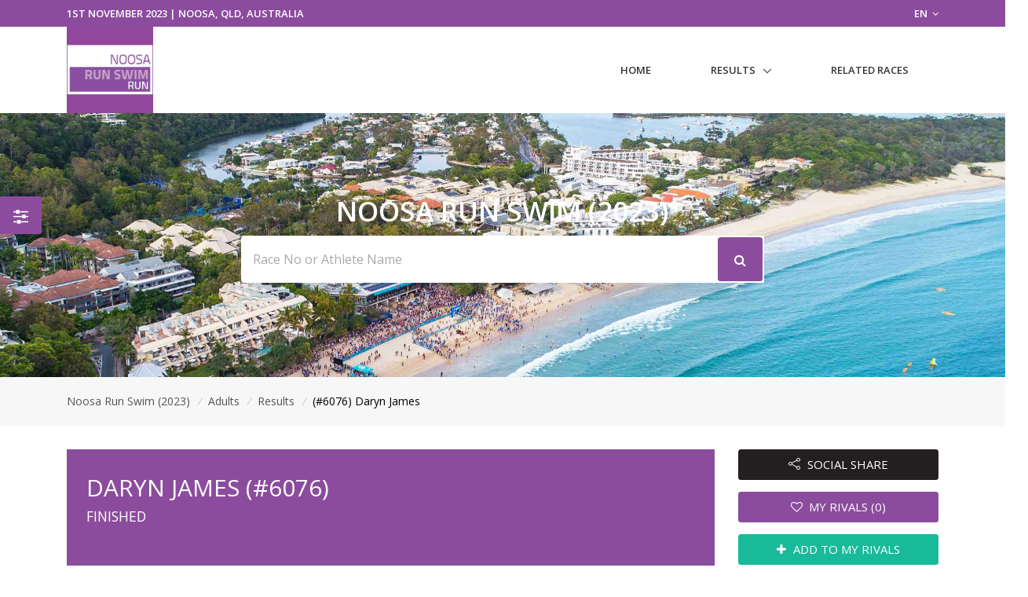

--- FILE ---
content_type: text/html; charset=UTF-8
request_url: https://www.multisportaustralia.com.au/races/noosa-run-swim-2023/events/2/results/individuals/6076/
body_size: 9466
content:
<!DOCTYPE html>

<html lang="en">
<head>
  <!-- Title -->
  <title>(#6076) Daryn James - Adults - Noosa Run Swim (2023) | MultiSport Australia</title>

  <!-- Required Meta Tags Always Come First -->
    <meta charset="utf-8">
    <meta name="viewport" content="width=device-width, initial-scale=1, shrink-to-fit=no">
    <meta http-equiv="x-ua-compatible" content="ie=edge">

    <!-- Favicon -->
    <link rel="apple-touch-icon" sizes="180x180" href="https://cdn.multisportaustralia.com.au/public/images/multisportaustralia.com.au/apple-touch-icon.png">
    <link rel="icon" type="image/png" sizes="32x32" href="https://cdn.multisportaustralia.com.au/public/images/multisportaustralia.com.au/favicon-32x32.png">
    <link rel="icon" type="image/png" sizes="16x16" href="https://cdn.multisportaustralia.com.au/public/images/multisportaustralia.com.au/favicon-16x16.png">
    <link rel="mask-icon" href="https://cdn.multisportaustralia.com.au/public/images/multisportaustralia.com.au/safari-pinned-tab.svg" color="#000000">
    <link rel="shortcut icon" href="https://cdn.multisportaustralia.com.au/public/images/multisportaustralia.com.au/favicon.ico">
    <meta name="msapplication-TileColor" content="#000000">
    <meta name="msapplication-config" content="https://cdn.multisportaustralia.com.au/public/images/multisportaustralia.com.au/browserconfig.xml">
    <meta name="theme-color" content="#ffffff">

    <meta property="og:title" content="(#6076) Daryn James - Adults - Noosa Run Swim (2023)">
    <meta property="og:description" content="(#6076) Daryn James finished the Noosa Run Swim - Adults in 00:27:13 (UNOFFICIAL)">
    <meta property="og:image" content="https://cdn.multisportaustralia.com.au/images/races/65091aca9acb0a033ba56d64/1920x1080_Banner.jpg?expire=1730281620">
    <meta property="og:url" content="https://www.multisportaustralia.com.au/races/noosa-run-swim-2023/events/2/results/individuals/6076">
    <!--  Non-Essential, But Recommended -->

    <meta property="og:site_name" content="MultiSport Australia">
    <meta name="twitter:image:alt" content="(#6076) Daryn James - Adults - Noosa Run Swim (2023)">

    <!-- Google Fonts -->
    <link href="//fonts.googleapis.com/css?family=Open+Sans:400,300,600,700%7Csubset=cyrillic,latin" rel="stylesheet" type="text/css">


    <link rel="stylesheet" href="https://cdn.multisportaustralia.com.au/public/v2/vendor/bootstrap/bootstrap.min.css">
    <link rel="stylesheet" href="https://cdn.multisportaustralia.com.au/public/v2/vendor/bootstrap/offcanvas.css">
    <!-- CSS Global Icons -->
    <link rel="stylesheet" href="https://cdn.multisportaustralia.com.au/public/v2/css/flag-css.css">
    <link rel="stylesheet" href="https://cdn.multisportaustralia.com.au/public/v2/vendor/icon-awesome/css/font-awesome.min.css">
    <link rel="stylesheet" href="https://cdn.multisportaustralia.com.au/public/v2/vendor/icon-line/css/simple-line-icons.css">
    <link rel="stylesheet" href="https://cdn.multisportaustralia.com.au/public/v2/vendor/icon-etlinefont/style.css">
    <link rel="stylesheet" href="https://cdn.multisportaustralia.com.au/public/v2/vendor/icon-line-pro/style.css">
    <link rel="stylesheet" href="https://cdn.multisportaustralia.com.au/public/v2/vendor/icon-hs/style.css">
    <link rel="stylesheet" href="https://cdn.multisportaustralia.com.au/public/v2/vendor/dzsparallaxer/dzsparallaxer.css">
    <link rel="stylesheet" href="https://cdn.multisportaustralia.com.au/public/v2/vendor/dzsparallaxer/dzsscroller/scroller.css">
    <link rel="stylesheet" href="https://cdn.multisportaustralia.com.au/public/v2/vendor/dzsparallaxer/advancedscroller/plugin.css">
    <link rel="stylesheet" href="https://cdn.multisportaustralia.com.au/public/v2/vendor/animate.css">
    <link rel="stylesheet" href="https://cdn.multisportaustralia.com.au/public/v2/vendor/custombox/custombox.min.css">
    <link rel="stylesheet" href="https://cdn.multisportaustralia.com.au/public/v2/vendor/hamburgers/hamburgers.min.css">
    <link rel="stylesheet" href="https://cdn.multisportaustralia.com.au/public/v2/vendor/hs-megamenu/src/hs.megamenu.css">
    <link rel="stylesheet" href="https://cdn.multisportaustralia.com.au/public/v2/vendor/slick-carousel/slick/slick.css">
    <link rel="stylesheet" href="https://cdn.multisportaustralia.com.au/public/v2/vendor/fancybox/jquery.fancybox.css">

    <link rel="stylesheet" href="https://cdn.multisportaustralia.com.au/public/v2/css/unify-core.css">
    <link rel="stylesheet" href="https://cdn.multisportaustralia.com.au/public/v2/css/unify-components.css">
    <link rel="stylesheet" href="https://cdn.multisportaustralia.com.au/public/v2/css/unify-globals.css">

	

    <!-- CSS MSA -->
    <link rel="stylesheet" onload="this.rel='stylesheet'" href="https://cdn.multisportaustralia.com.au/public/v2/css/msa.css">

        <link rel="stylesheet" href="https://cdn.multisportaustralia.com.au/public/vendor/fotorama/fotorama.css">

    <link rel="stylesheet" href="https://cdn.multisportaustralia.com.au/public/v2/css/custom.css">

        <script async src="https://www.googletagmanager.com/gtag/js?id=G-M6PFWPBG7Y"></script>
    <script>
      window.dataLayer = window.dataLayer || [];
      function gtag(){dataLayer.push(arguments);}
      gtag('js', new Date());

      gtag('config', 'G-M6PFWPBG7Y');
    </script>
    
		<script src="https://www.google.com/recaptcha/api.js?" async defer></script>

  </head>  
  <style type="text/css">
    .typed-cursor {
      top: 0;
    }
  </style>

  <body>
    <main>
              <!-- Top Bar -->
<!-- Filter button that properly opens the modal -->
        <button class="btn u-sidebar-navigation__toggler" 
          style="background-color:#8C4C9D;" 
          data-toggle="modal" 
          data-target="#filterModal">
          <i class="fa fa-sliders text-white" aria-hidden="true"></i>
        </button>
        
        <!-- Modern Modal Filter -->
        <div class="modal fade" id="filterModal" tabindex="-1" role="dialog" aria-labelledby="filterModalLabel" aria-hidden="true">
          <div class="modal-dialog modal-dialog-centered modal-lg" role="document">
            <div class="modal-content border-0 rounded-lg shadow">
              <div class="modal-header border-0">
                <h4 class="modal-title font-weight-bold" id="filterModalLabel">Filter Results</h4>
                <button type="button" class="close" data-dismiss="modal" aria-label="Close">
                  <span aria-hidden="true">&times;</span>
                </button>
              </div>
              <div class="modal-body">
                <!-- Modern Nav Tabs with hover effect -->
                <ul class="nav nav-pills nav-fill mb-4" id="filterTabs" role="tablist">
                  <li class="nav-item" role="presentation">
                    <a 
                      class="nav-link  nav-hover-effect" 
                      href="/races/noosa-run-swim-2023/events/2"
                      style="">
                      <i class="fa fa-trophy mr-2" aria-hidden="true"></i> Overall
                    </a>
                  </li>
                  
                                      <li class="nav-item" role="presentation">
                      <a 
                        class="nav-link  nav-hover-effect" 
                        id="gender-tab" 
                        data-toggle="tab" 
                        href="#gender" 
                        role="tab"
                        style="">
                        <i class="fa fa-users mr-2" aria-hidden="true"></i> Gender
                      </a>
                    </li>
                                    
                                      <li class="nav-item" role="presentation">
                      <a 
                        class="nav-link  nav-hover-effect" 
                        id="category-tab" 
                        data-toggle="tab" 
                        href="#category" 
                        role="tab"
                        style="">
                        <i class="fa fa-tag mr-2" aria-hidden="true"></i> Category
                      </a>
                    </li>
                                    
                                    
                                      <li class="nav-item" role="presentation">
                      <a 
                        class="nav-link  nav-hover-effect" 
                        id="custom-tab" 
                        data-toggle="tab" 
                        href="#custom" 
                        role="tab"
                        style="">
                        <i class="fa fa-filter mr-2" aria-hidden="true"></i> Custom Filter
                      </a>
                    </li>
                                  </ul>
                
                <!-- Tab Content -->
                <div class="tab-content" id="filterTabContent">
                  <!-- Gender Tab -->
                                      <div class="tab-pane fade " id="gender" role="tabpanel" aria-labelledby="gender-tab">
                      <div class="row">
                                                  <div class="col-md-4 col-sm-6 mb-3">
                            <a 
                              href="/races/noosa-run-swim-2023/events/2/gender/Male"
                              class="btn btn-outline-secondary btn-block py-2 "
                              style="">
                              Male
                            </a>
                          </div>
                                                  <div class="col-md-4 col-sm-6 mb-3">
                            <a 
                              href="/races/noosa-run-swim-2023/events/2/gender/Female"
                              class="btn btn-outline-secondary btn-block py-2 "
                              style="">
                              Female
                            </a>
                          </div>
                                              </div>
                    </div>
                                    
                  <!-- Category Tab -->
                                      <div class="tab-pane fade " id="category" role="tabpanel" aria-labelledby="category-tab">
                      <div class="mb-4">
                        <p class="mb-2 font-weight-bold">Select Gender:</p>
                        <div class="row">
                                                      <div class="col-md-4 col-sm-6 mb-3">
                              <button 
                                class="btn btn-outline-secondary btn-block py-2 gender-toggle " 
                                data-gender="1"
                                data-target="#category-gender-1" 
                                aria-expanded="false" 
                                aria-controls="category-gender-1"
                                style="">
                                Male
                              </button>
                            </div>
                                                      <div class="col-md-4 col-sm-6 mb-3">
                              <button 
                                class="btn btn-outline-secondary btn-block py-2 gender-toggle " 
                                data-gender="2"
                                data-target="#category-gender-2" 
                                aria-expanded="false" 
                                aria-controls="category-gender-2"
                                style="">
                                Female
                              </button>
                            </div>
                                                  </div>
                      </div>
                      
                                              <div 
                          id="category-gender-1" 
                          class="collapse ">
                          <p class="mb-2 font-weight-bold">Select Category:</p>
                          <div class="row">
                                                          <div class="col-md-4 col-sm-6 mb-3">
                                <a 
                                  href="/races/noosa-run-swim-2023/events/2/category/Male/1"
                                  class="btn btn-outline-secondary btn-block py-2 "
                                  style="">
                                  14-16
                                </a>
                              </div>
                                                          <div class="col-md-4 col-sm-6 mb-3">
                                <a 
                                  href="/races/noosa-run-swim-2023/events/2/category/Male/2"
                                  class="btn btn-outline-secondary btn-block py-2 "
                                  style="">
                                  17+
                                </a>
                              </div>
                                                          <div class="col-md-4 col-sm-6 mb-3">
                                <a 
                                  href="/races/noosa-run-swim-2023/events/2/category/Male/3"
                                  class="btn btn-outline-secondary btn-block py-2 "
                                  style="">
                                  Unknown
                                </a>
                              </div>
                                                      </div>
                        </div>
                                              <div 
                          id="category-gender-2" 
                          class="collapse ">
                          <p class="mb-2 font-weight-bold">Select Category:</p>
                          <div class="row">
                                                          <div class="col-md-4 col-sm-6 mb-3">
                                <a 
                                  href="/races/noosa-run-swim-2023/events/2/category/Female/1"
                                  class="btn btn-outline-secondary btn-block py-2 "
                                  style="">
                                  14-16
                                </a>
                              </div>
                                                          <div class="col-md-4 col-sm-6 mb-3">
                                <a 
                                  href="/races/noosa-run-swim-2023/events/2/category/Female/2"
                                  class="btn btn-outline-secondary btn-block py-2 "
                                  style="">
                                  17+
                                </a>
                              </div>
                                                          <div class="col-md-4 col-sm-6 mb-3">
                                <a 
                                  href="/races/noosa-run-swim-2023/events/2/category/Female/3"
                                  class="btn btn-outline-secondary btn-block py-2 "
                                  style="">
                                  Unknown
                                </a>
                              </div>
                                                      </div>
                        </div>
                                          </div>
                                    
                  <!-- Secondary Category Tab -->
                                    
                  <!-- Custom Filter Tab -->
                                      <div class="tab-pane fade " id="custom" role="tabpanel" aria-labelledby="custom-tab">
                      <form action="/races/noosa-run-swim-2023/events/2/custom" method="GET">
                                                
                        <div class="row">
                          <!-- Category -->
                          <div class="col-md-6 mb-3">
                            <label for="category" class="form-label font-weight-bold">Category</label>
                            <select class="form-control custom-select" id="category" name="category">
                              <option value="">All Category's</option>
                                                              <option value="1" >14-16</option>
                                                              <option value="2" >17+</option>
                                                              <option value="3" >Unknown</option>
                                                          </select>
                          </div>
                          
                          <!-- Secondary Category -->
                          <div class="col-md-6 mb-3">
                            <label for="secondary_category" class="form-label font-weight-bold">Secondary Category</label>
                            <select class="form-control custom-select" id="secondary_category" name="secondary_category">
                              <option value="">All Secondary Category's</option>
                                                          </select>
                          </div>
                          
                          <!-- Gender -->
                          <div class="col-md-6 mb-3">
                            <label for="Gender" class="form-label font-weight-bold">Gender</label>
                            <select class="form-control custom-select" id="Gender" name="gender">
                              <option value="">All Genders</option>
                                                              <option value="1" >Male</option>
                                                              <option value="2" >Female</option>
                                                          </select>
                          </div>
                          
                          <!-- Clubs if available -->
                                                    
                          <!-- Countries if available -->
                                                  </div>
                        
                        <div class="mt-4">
                          <button type="submit" class="btn btn-primary px-4 py-2" style="background-color:#8C4C9D; border-color:#8C4C9D;">
                            Apply Filters
                          </button>
                        </div>
                      </form>
                    </div>
                                  </div>
              </div>
            </div>
          </div>
        </div>
        
        <!-- Make sure Font Awesome is included -->
        <link rel="stylesheet" href="https://cdnjs.cloudflare.com/ajax/libs/font-awesome/4.7.0/css/font-awesome.min.css">
        
        <!-- Style for hover effects -->
        <style>
          .nav-hover-effect:not(.active):hover {
            background-color: transparent;
            color: #8C4C9D;
            border-bottom: 2px solid #8C4C9D;
            transition: all 0.3s ease;
          }
          
          .filter-btn {
            transition: transform 0.2s ease;
          }
          
          .filter-btn:hover {
            transform: scale(1.1);
          }
          
          .btn-outline-secondary:hover {
            border-color: #8C4C9D;
            color: #8C4C9D;
            background-color: transparent;
          }
        </style>
        
        <!-- JavaScript to handle the filter UI behavior -->
        <script>
          document.addEventListener('DOMContentLoaded', function() {
            // Add hover effect to nav links
            const navLinks = document.querySelectorAll('.nav-hover-effect');
            
            navLinks.forEach(link => {
              if (!link.classList.contains('active')) {
                const hoverColor = '#8C4C9D';
                
                link.addEventListener('mouseenter', function() {
                  this.style.backgroundColor = hoverColor + '22'; // Adding transparency
                  this.style.color = hoverColor;
                });
                
                link.addEventListener('mouseleave', function() {
                  this.style.backgroundColor = '';
                  this.style.color = '';
                });
              }
            });
            
            // Handle gender selection - ensure only one panel is open at a time
            const categoryGenderButtons = document.querySelectorAll('.gender-toggle');
            const secondaryGenderButtons = document.querySelectorAll('.secondary-gender-toggle');
            
            // Function to handle gender button click
            function handleGenderButtonClick(button, buttons, targetType) {
              // Get the target element
              const targetId = button.getAttribute('data-target');
              const targetElement = document.querySelector(targetId);
              
              // Check if the clicked button is already active
              const isActive = button.classList.contains('active');
              
              // First, remove active class from all buttons in this category
              buttons.forEach(btn => {
                btn.classList.remove('active', 'font-weight-bold');
                btn.style.backgroundColor = '';
                btn.style.color = '';
                btn.style.borderColor = '';
                
                // Close all panels in this category except the one we're toggling
                const btnTarget = btn.getAttribute('data-target');
                if (btnTarget !== targetId) {
                  const panel = document.querySelector(btnTarget);
                  if (panel && panel.classList.contains('show')) {
                    // Remove show class directly instead of using collapse
                    panel.classList.remove('show');
                  }
                }
              });
              
              // If the button wasn't active before, activate it and open its panel
              if (!isActive) {
                button.classList.add('active', 'font-weight-bold');
                button.style.backgroundColor = '#8C4C9D';
                button.style.color = 'white';
                button.style.borderColor = '#8C4C9D';
                
                // Ensure the panel is shown
                if (targetElement && !targetElement.classList.contains('show')) {
                  targetElement.classList.add('show');
                }
                
                // Close panels in the other category section
                if (targetType === 'category') {
                  // Hide all secondary category panels
                  document.querySelectorAll('[id^="secondary-category-gender-"]').forEach(el => {
                    el.classList.remove('show');
                  });
                  // Remove active class from secondary gender buttons
                  secondaryGenderButtons.forEach(btn => {
                    btn.classList.remove('active', 'font-weight-bold');
                    btn.style.backgroundColor = '';
                    btn.style.color = '';
                    btn.style.borderColor = '';
                  });
                } else {
                  // Hide all category panels
                  document.querySelectorAll('[id^="category-gender-"]').forEach(el => {
                    el.classList.remove('show');
                  });
                  // Remove active class from category gender buttons
                  categoryGenderButtons.forEach(btn => {
                    btn.classList.remove('active', 'font-weight-bold');
                    btn.style.backgroundColor = '';
                    btn.style.color = '';
                    btn.style.borderColor = '';
                  });
                }
              }
              
              // Prevent default action to avoid Bootstrap's default collapse behavior
              return false;
            }
            
            // Attach event listeners to category gender buttons
            categoryGenderButtons.forEach(button => {
              button.addEventListener('click', function(e) {
                e.preventDefault();
                handleGenderButtonClick(this, categoryGenderButtons, 'category');
                return false;
              });
            });
            
            // Attach event listeners to secondary category gender buttons
            secondaryGenderButtons.forEach(button => {
              button.addEventListener('click', function(e) {
                e.preventDefault();
                handleGenderButtonClick(this, secondaryGenderButtons, 'secondary');
                return false;
              });
            });
            
            // Also ensure tab changes close all gender panels
            const tabLinks = document.querySelectorAll('[data-toggle="tab"]');
            tabLinks.forEach(tab => {
              tab.addEventListener('shown.bs.tab', function() {
                // Reset all gender buttons and panels when changing tabs
                categoryGenderButtons.forEach(btn => {
                  btn.classList.remove('active', 'font-weight-bold');
                  btn.style.backgroundColor = '';
                  btn.style.color = '';
                  btn.style.borderColor = '';
                });
                
                secondaryGenderButtons.forEach(btn => {
                  btn.classList.remove('active', 'font-weight-bold');
                  btn.style.backgroundColor = '';
                  btn.style.color = '';
                  btn.style.borderColor = '';
                });
                
                // Hide all panels
                document.querySelectorAll('[id^="category-gender-"], [id^="secondary-category-gender-"]').forEach(el => {
                  el.classList.remove('show');
                });
              });
            });
          });
        </script>
               
<header id="js-header" class="u-header u-header--static u-header--show-hide u-header--change-appearance u-header--untransitioned" data-header-fix-moment="500" data-header-fix-effect="slide">
<div class="u-header__section u-header__section--hidden u-header__section--dark g-py-7" style="background-color:#8C4C9D">
  <div class="container">
    <div class="row flex-column flex-md-row align-items-center justify-content-md-end text-uppercase g-font-weight-600 g-color-white g-font-size-13">
      <div class="col-auto mr-md-auto g-px-15">
        1st November 2023 | Noosa, QLD, Australia</div>
			<div class="col-auto g-pos-rel g-z-index-3 g-px-15">
        <a href="#" id="languages-dropdown" class="g-color-white g-text-underline--none--hover"
           aria-controls="languages-dropdown"
           aria-haspopup="true"
           aria-expanded="true"
           data-dropdown-event="click"
           data-dropdown-target="#languages-dropdown"
           data-dropdown-type="css-animation"
           data-dropdown-duration="300"
           data-dropdown-hide-on-scroll="false"
           data-dropdown-animation-in="fadeIn"
           data-dropdown-animation-out="fadeOut">
          EN <i class="fa fa-angle-down g-ml-3"></i>
        </a>

        <ul id="languages-dropdown" class="list-unstyled g-pos-abs g-left-0 g-bg-gray-dark-v1 g-width-160 g-pb-5 g-mt-12"
            aria-labelledby="languages-dropdown-invoker">
          <li><a class="d-block g-color-white g-color-primary--hover g-text-underline--none--hover g-py-5 g-px-20" href="#">English</a></li>
          <li><a class="d-block g-color-white g-color-primary--hover g-text-underline--none--hover g-py-5 g-px-20" href="#">Spanish</a></li>
          <li><a class="d-block g-color-white g-color-primary--hover g-text-underline--none--hover g-py-5 g-px-20" href="#">Russian</a></li>
          <li><a class="d-block g-color-white g-color-primary--hover g-text-underline--none--hover g-py-5 g-px-20" href="#">German</a></li>
        </ul>
      </div>
    </div>
  </div>
</div>
<!-- End Top Bar -->    <div class="u-header__section u-header__section--light g-bg-white g-transition-0_3 g-py-10 g-py-0--lg" data-header-fix-moment-classes="u-shadow-v18">
    <nav class="js-mega-menu navbar navbar-expand-md py-0">
      <div class="container">
        <!-- Responsive Toggle Button -->
        <button class="navbar-toggler navbar-toggler-right btn g-line-height-1 g-brd-none g-pa-0 g-pos-abs pb-0 pt-0 g-top-30 g-right-0" type="button" aria-label="Toggle navigation" aria-expanded="false" aria-controls="navBar" data-toggle="collapse" data-target="#navBar">
          <span class="hamburger hamburger--slider">
        <span class="hamburger-box">
          <span class="hamburger-inner"></span>
          </span>
          </span>
        </button>
        <!-- End Responsive Toggle Button -->
        <!-- Logo -->
        <a href="/races/noosa-run-swim-2023" class="navbar-brand pb-0 pt-0">
          <img src="https://cdn.multisportaustralia.com.au/images/races/65091aca9acb0a033ba56d64/150x150_Logo.jpg?expire=1730281620" width="110px" alt="Noosa Run Swim Logo">
        </a>
        <!-- End Logo -->

        <!-- Navigation -->
        <div class="collapse navbar-collapse align-items-center flex-sm-row" id="navBar">
          <ul class="navbar-nav ml-auto text-uppercase g-font-weight-600 u-main-nav-v6 u-sub-menu-v1" >
            <li class="nav-item g-mb-5 g-mb-0--lg">
              <a href="/races/noosa-run-swim-2023" class="nav-link">Home</a>
            </li>
                        <li class="nav-item hs-has-sub-menu g-mb-5 g-mb-0--lg">
              <a href="#!" class="nav-link" id="nav-link-1" aria-haspopup="true" aria-expanded="false" aria-controls="nav-submenu-1">Results</a>
              <!-- Submenu -->
              <ul class="hs-sub-menu list-unstyled" id="nav-submenu-1" aria-labelledby="nav-link-1">
                                <li class="hs-has-sub-menu">
                  <a href="/races/noosa-run-swim-2023/events/1/" id="nav-link-2" aria-haspopup="true" aria-expanded="false" aria-controls="nav-submenu-1">Juniors
                  </a>
                    <!-- Submenu (level 2) -->
                    <ul class="hs-sub-menu list-unstyled" id="nav-submenu-1" aria-labelledby="nav-link-1">
                    <li class="dropdown-item">
                                            <a href="/races/noosa-run-swim-2023/events/1/" aria-haspopup="true" aria-expanded="false" aria-controls="nav-submenu-2">Overall</a>
                                          </li>
                                              <li class="dropdown-item hs-has-sub-menu">
                          <a href="#!" aria-haspopup="true" aria-expanded="false" aria-controls="nav-submenu-2">Genders</a>
                          <ul class="hs-sub-menu list-unstyled" id="nav-submenu-2" aria-labelledby="nav-link-2">
                                                        <li class="dropdown-item">
                              <a href="/races/noosa-run-swim-2023/events/1/gender/Male">Male</a>
                            </li>
                                                        <li class="dropdown-item">
                              <a href="/races/noosa-run-swim-2023/events/1/gender/Female">Female</a>
                            </li>
                                                      </ul>
                        </li>
                        <li class="dropdown-item hs-has-sub-menu">
                          <a href="#!" aria-haspopup="true" aria-expanded="false" aria-controls="nav-submenu-2">Categories</a>
                          <ul class="hs-sub-menu list-unstyled" id="nav-submenu-2" aria-labelledby="nav-link-2">
                                                        <li class="dropdown-item hs-has-sub-menu">
                                <a href="#!" aria-haspopup="true" aria-expanded="false" aria-controls="nav-submenu-2">Male</a>
                                <ul class="hs-sub-menu list-unstyled" id="nav-submenu-2" aria-labelledby="nav-link-2">
                                                                    <li class="dropdown-item">
                                    <a href="/races/noosa-run-swim-2023/events/1/category/Male/1">8-13</a>
                                  </li>
                                                                  </ul>
                              </li>
                                                        <li class="dropdown-item hs-has-sub-menu">
                                <a href="#!" aria-haspopup="true" aria-expanded="false" aria-controls="nav-submenu-2">Female</a>
                                <ul class="hs-sub-menu list-unstyled" id="nav-submenu-2" aria-labelledby="nav-link-2">
                                                                    <li class="dropdown-item">
                                    <a href="/races/noosa-run-swim-2023/events/1/category/Female/1">8-13</a>
                                  </li>
                                                                  </ul>
                              </li>
                                                      </ul>
                        </li>
											                                        </ul>
                  <!-- End Submenu (level 2) -->
                </li>
                                <li class="hs-has-sub-menu">
                  <a href="/races/noosa-run-swim-2023/events/2/" id="nav-link-2" aria-haspopup="true" aria-expanded="false" aria-controls="nav-submenu-2">Adults
                  </a>
                    <!-- Submenu (level 2) -->
                    <ul class="hs-sub-menu list-unstyled" id="nav-submenu-2" aria-labelledby="nav-link-2">
                    <li class="dropdown-item">
                                            <a href="/races/noosa-run-swim-2023/events/2/" aria-haspopup="true" aria-expanded="false" aria-controls="nav-submenu-2">Overall</a>
                                          </li>
                                              <li class="dropdown-item hs-has-sub-menu">
                          <a href="#!" aria-haspopup="true" aria-expanded="false" aria-controls="nav-submenu-2">Genders</a>
                          <ul class="hs-sub-menu list-unstyled" id="nav-submenu-2" aria-labelledby="nav-link-2">
                                                        <li class="dropdown-item">
                              <a href="/races/noosa-run-swim-2023/events/2/gender/Male">Male</a>
                            </li>
                                                        <li class="dropdown-item">
                              <a href="/races/noosa-run-swim-2023/events/2/gender/Female">Female</a>
                            </li>
                                                      </ul>
                        </li>
                        <li class="dropdown-item hs-has-sub-menu">
                          <a href="#!" aria-haspopup="true" aria-expanded="false" aria-controls="nav-submenu-2">Categories</a>
                          <ul class="hs-sub-menu list-unstyled" id="nav-submenu-2" aria-labelledby="nav-link-2">
                                                        <li class="dropdown-item hs-has-sub-menu">
                                <a href="#!" aria-haspopup="true" aria-expanded="false" aria-controls="nav-submenu-2">Male</a>
                                <ul class="hs-sub-menu list-unstyled" id="nav-submenu-2" aria-labelledby="nav-link-2">
                                                                    <li class="dropdown-item">
                                    <a href="/races/noosa-run-swim-2023/events/2/category/Male/1">14-16</a>
                                  </li>
                                                                    <li class="dropdown-item">
                                    <a href="/races/noosa-run-swim-2023/events/2/category/Male/2">17+</a>
                                  </li>
                                                                    <li class="dropdown-item">
                                    <a href="/races/noosa-run-swim-2023/events/2/category/Male/3">Unknown</a>
                                  </li>
                                                                  </ul>
                              </li>
                                                        <li class="dropdown-item hs-has-sub-menu">
                                <a href="#!" aria-haspopup="true" aria-expanded="false" aria-controls="nav-submenu-2">Female</a>
                                <ul class="hs-sub-menu list-unstyled" id="nav-submenu-2" aria-labelledby="nav-link-2">
                                                                    <li class="dropdown-item">
                                    <a href="/races/noosa-run-swim-2023/events/2/category/Female/1">14-16</a>
                                  </li>
                                                                    <li class="dropdown-item">
                                    <a href="/races/noosa-run-swim-2023/events/2/category/Female/2">17+</a>
                                  </li>
                                                                    <li class="dropdown-item">
                                    <a href="/races/noosa-run-swim-2023/events/2/category/Female/3">Unknown</a>
                                  </li>
                                                                  </ul>
                              </li>
                                                      </ul>
                        </li>
											                                        </ul>
                  <!-- End Submenu (level 2) -->
                </li>
                              </ul>
              <!-- End Submenu -->
            </li>
                                                
                                    <li class="nav-item g-mb-5 g-mb-0--lg">
              <a href="/groups/222" class="nav-link">Related Races</a>
            </li>
                      </ul>
        </div>
        <!-- End Navigation -->
      </div>
    </nav>
  </div>
</header>      
              <section class="dzsparallaxer auto-init height-is-based-on-content use-loading" data-options='{direction: "reverse", settings_mode_oneelement_max_offset: "150"}'>
	<!-- Parallax Image -->
	<div class="divimage dzsparallaxer--target w-100 g-bg-cover" style="height: 140%; background-image: url(https://cdn.multisportaustralia.com.au/images/races/65091aca9acb0a033ba56d64/1920x1080_Banner.jpg?expire=1730281620);"></div>
	<!-- End Parallax Image -->
		<div class="container text-center g-py-100--md g-py-80">
		<h2 id="raceHeaderText" class="h1 text-uppercase g-font-weight-600 g-mb-5;" style="color:#FFFFFF">Noosa Run Swim (2023)</h2>
					<form class="g-width-60x--md mx-auto" action="/races/noosa-run-swim-2023/search">
				<div class="form-group g-mb-20">
					<div class="input-group u-shadow-v21 rounded g-mb-15">
						<input name="search" class="form-control form-control-md g-brd-white g-font-size-16 border-right-0 pr-0 g-py-15" type="text" value="" placeholder="Race No or Athlete Name" autofocus="">
						<div class="input-group-addon d-flex align-items-center g-bg-white g-brd-white g-color-gray-light-v1 g-pa-2">
							<button style="background-color:#8C4C9D" class="btn g-font-size-16 g-py-15 g-px-20" type="submit">
								<i class="fa fa-search g-pos-rel g-top-1 g-color-white" style="color:white;"></i>
							</button>
						</div>
					</div>
				</div>
			</form>
			</div>
	</section>
      
      
<div class="shortcode-html">
    <section class="g-bg-gray-light-v5 g-py-20">
        <div class="container">
            <div class="d-sm-flex text-center">
                <div class="align-self-center ml-left">
                    <ul class="u-list-inline">
                        <li class="list-inline-item g-mr-5 g-color-primary">
                            <a class="u-link-v5 g-color-main"
                                href="/races/noosa-run-swim-2023/">Noosa Run Swim (2023)</a>
                            <i class="g-color-gray-light-v2 g-ml-5">/</i>
                        </li>

                        <li class="list-inline-item g-mr-5 g-color-primary">
                            <a class="u-link-v5 g-color-main"
                                href="/races/noosa-run-swim-2023/events/2/">Adults</a>
                            <i class="g-color-gray-light-v2 g-ml-5">/</i>
                        </li>

                        <li class="list-inline-item g-mr-5 g-color-primary">
                            <a class="u-link-v5 g-color-main"
                                href="/races/noosa-run-swim-2023/events/2/">Results</a>
                            <i class="g-color-gray-light-v2 g-ml-5">/</i>
                        </li>

                        <li class="list-inline-item">
                            <a class="u-link-v5" style="color:#000000"
                                href="/races/noosa-run-swim-2023/events/2/results/individuals/6076/"><span>(#6076)
                                    Daryn James</span></a>
                        </li>
                    </ul>
                </div>
            </div>
        </div>
    </section>
</div>

      
                    
      <section class="g-py-30">
    <div class="container">
                <div class="row">
                        <div class="col-lg-9">
                <div class="row g-mb-40">
                    <div class="col-md-12 g-mb-30 g-mb-0--md">
                        <div class="g-color-white g-pa-25" style="background-color:#8C4C9D">
                            <header class="d-flex justify-content-between text-uppercase g-mb-40">
                                <div>
                                    <div class="g-font-size-30">
                                        Daryn James (#6076)
                                    </div>
                                    <div class="g-line-height-1">

                                                                                                                                                                                                                                                                                        <h5 class="h5">Finished</h5>
                                                                                                                    </div>
                                </div>
                            </header>
                                                                                    <div>
                                <div class="g-font-size-25">
                                    TIME:&nbsp;
                                    00:27:13

                                </div>
                            </div>
                            <div class="d-flex justify-content-between text-uppercase g-mb-25">
                                <div class="g-line-height-1">
                                                                        <h5 class="h5 g-font-weight-600" style="text-align:center;">Place</h5>
                                    <div class="g-font-size-16" style="text-align:center;">
                                        <b>26</b>
                                                                                <span>&nbsp;OF
                                            61</span>
                                                                            </div>
                                                                    </div>
                                
                                <div class="g-line-height-1">
                                    
                                        <h5 class="h5 g-font-weight-600" style="text-align:center;">
                                            Male</h5>
                                                                                    <div class="g-font-size-16" style="text-align:center;">
                                                <b>17</b>
                                                
                                                <span>&nbsp;OF
                                                    34</span>
                                                                                            </div>
                                                                                                            </div>
                                
                                <div class="g-line-height-1">
                                                                            <h5 class="h5 g-font-weight-600" style="text-align:center;">
                                            17+</h5>

                                                                                    <div class="g-font-size-16" style="text-align:center;">
                                                <b>7</b>
                                                
                                                <span>&nbsp;OF
                                                    23</span>
                                                                                            </div>
                                                                                                            </div>
                            </div>
                            <div class="d-flex justify-content-between text-uppercase g-mb-25">
                                <div class="g-line-height-1">
                                                                    </div>
                            </div>
                                                        
                                                                                    
                            
                            <div class="d-flex justify-content-between text-uppercase g-mb-25">
                                                                                                                                                                                            </div>
                        </div>
                    </div>
                    <!-- End Overall Statistics -->
                </div>
                <!-- End Profile Content -->
            </div>
            <div class="col-lg-3 col-sm-12">
                <div>
                                        
                    
                    
                                        <div class="g-line-height-1 text-right">
                        <a href="#social" data-modal-target="#social" data-modal-effect="fadein"
                            class="btn btn-md btn-block g-mr-10 g-mb-15"
                            style="color:#FFFFFF;background-color:#231F20;">
                            <i class="icon-share g-mr-5"></i> SOCIAL
                            SHARE
                        </a>
                    </div>
                                                                                <div class="g-line-height-1 text-right">
                        <a href="/races/noosa-run-swim-2023/events/2/rivals"
                            class="btn btn-md btn-block g-mr-10 g-mb-15" style="color:#FFFFFF;background-color:#8C4C9D;">
                            <i class="fa fa-heart-o g-mr-5"></i> MY RIVALS
                            (0)                        </a>
                    </div>
                    <div class="g-line-height-1 text-right">
                                                <a href="/races/noosa-run-swim-2023/events/2/results/individuals/6076/compare/add"
                            data-modal-target="#compare" data-modal-effect="fadein"
                            class="btn btn-md btn-block g-mr-10 g-mb-15"
                            style="color:#FFFFFF;background-color:#19ba9a;">
                            <i class="fa fa-plus g-mr-5"></i> ADD TO MY RIVALS
                        </a>
                                            </div>
                    
                </div>
            </div>
                        <div class="col-md-12">
					<div id="shortcode10">
							<div class="card rounded-0 g-mb-20" style="border-color:#8C4C9D">

									<h3 class="card-header g-brd-transparent g-color-white g-font-size-16 rounded-0 mb-0" style="background-color:#8C4C9D">
											<span style="display:inline-block;width:100px">Run 1</span>
																																				<span style="float:right;display:inline-block;width:80px">00:06:35</span>
																							
											
																										<span style="float:right;display:inline-block;width:80px;"></span>
														
												
											
									</h3>

									<div class="table-responsive">
										<table class="table table-striped u-table--v1 mb-0">
											<thead>
													<tr>
														<th style="width:150px;">Location</th>
																														<th>Split</th>
																																																										<th>Race Time</th>
																																																										<th class="d-none d-md-table-cell">Pos</th>
																												
																																													<th class="d-none d-md-table-cell">Male</th>
																																																																										<th class="d-none d-md-table-cell">17+</th>
																																																																																							<th class="d-none d-md-table-cell">TOD</th>
																											</tr>
											</thead>
											<tbody>
												           
													<tr>
														<td scope="row" style="font-weight:bold;">Run1</td>
														 
															<td>
																																	00:06:35
																															</td>
																																																									<td>
																00:06:35
															</td>
																																																																										<td class="d-none d-md-table-cell">23</td>
																																											
																																																															<td class="d-none d-md-table-cell">14</td>
																																																																																																												<td class="d-none d-md-table-cell">5</td>
																																																																																																						<td class="d-none d-md-table-cell">07:06:35</td>
														
													</tr>
												
											</tbody>
										</table>
									</div>
							</div>
					</div>
			</div>
				<div class="col-md-12">
					<div id="shortcode10">
							<div class="card rounded-0 g-mb-20" style="border-color:#8C4C9D">

									<h3 class="card-header g-brd-transparent g-color-white g-font-size-16 rounded-0 mb-0" style="background-color:#8C4C9D">
											<span style="display:inline-block;width:100px">Swim</span>
																																				<span style="float:right;display:inline-block;width:80px">00:14:15</span>
																							
											
																										<span style="float:right;display:inline-block;width:80px;"></span>
														
												
											
									</h3>

									<div class="table-responsive">
										<table class="table table-striped u-table--v1 mb-0">
											<thead>
													<tr>
														<th style="width:150px;">Location</th>
																														<th>Split</th>
																																																										<th>Race Time</th>
																																																										<th class="d-none d-md-table-cell">Pos</th>
																												
																																													<th class="d-none d-md-table-cell">Male</th>
																																																																										<th class="d-none d-md-table-cell">17+</th>
																																																																																							<th class="d-none d-md-table-cell">TOD</th>
																											</tr>
											</thead>
											<tbody>
												           
													<tr>
														<td scope="row" style="font-weight:bold;">Swim</td>
														 
															<td>
																																	00:14:15
																															</td>
																																																									<td>
																00:20:50
															</td>
																																																																										<td class="d-none d-md-table-cell">29</td>
																																											
																																																															<td class="d-none d-md-table-cell">17</td>
																																																																																																												<td class="d-none d-md-table-cell">8</td>
																																																																																																						<td class="d-none d-md-table-cell">07:20:50</td>
														
													</tr>
												
											</tbody>
										</table>
									</div>
							</div>
					</div>
			</div>
				<div class="col-md-12">
					<div id="shortcode10">
							<div class="card rounded-0 g-mb-20" style="border-color:#8C4C9D">

									<h3 class="card-header g-brd-transparent g-color-white g-font-size-16 rounded-0 mb-0" style="background-color:#8C4C9D">
											<span style="display:inline-block;width:100px">Run 2</span>
																																				<span style="float:right;display:inline-block;width:80px">00:06:23</span>
																							
											
																										<span style="float:right;display:inline-block;width:80px;"></span>
														
												
											
									</h3>

									<div class="table-responsive">
										<table class="table table-striped u-table--v1 mb-0">
											<thead>
													<tr>
														<th style="width:150px;">Location</th>
																														<th>Split</th>
																																																										<th>Race Time</th>
																																																										<th class="d-none d-md-table-cell">Pos</th>
																												
																																													<th class="d-none d-md-table-cell">Male</th>
																																																																										<th class="d-none d-md-table-cell">17+</th>
																																																																																							<th class="d-none d-md-table-cell">TOD</th>
																											</tr>
											</thead>
											<tbody>
												           
													<tr>
														<td scope="row" style="font-weight:bold;">Run2</td>
														 
															<td>
																																	00:06:23
																															</td>
																																																									<td>
																00:27:13
															</td>
																																																																										<td class="d-none d-md-table-cell">18</td>
																																											
																																																															<td class="d-none d-md-table-cell">17</td>
																																																																																																												<td class="d-none d-md-table-cell">11</td>
																																																																																																						<td class="d-none d-md-table-cell">07:27:13</td>
														
													</tr>
												
											</tbody>
										</table>
									</div>
							</div>
					</div>
			</div>
	                                    <div class="col-md-12">
    <div id="shortcode10">
        <div class="card rounded-0 g-mb-20" style="border-color:#8C4C9D">
            <h3 class="card-header g-brd-transparent g-color-white g-font-size-16 rounded-0 mb-0"
                style="background-color:#8C4C9D">
                Daryn James's Past Noosa Run Swim Results            </h3>

            <div class="table-responsive">

                <table class="table table-striped u-table--v1 mb-0">
                    <thead>
                        <tr>
                            <th>Race | Event</th>
                            <th>Bib</th>
                            <th class="d-none d-md-table-cell">Pos</th>
                            <th class="d-none d-md-table-cell">Div</th>
                            <th class="d-none d-md-table-cell">Gen</th>
                            <th>Time</th>
                        </tr>
                    </thead>
                    <tbody>
                                                <tr>
                            <td>Noosa Run Swim (2022) |
                                Adults</td>
                            <td>
                                                                    <a href="/races/noosa-run-swim-2022/events/2/results/individuals/6274">#6274</a>
                                
                            </td>
                            <td class="d-none d-md-table-cell">22</td>
                            <td class="d-none d-md-table-cell">11</td>
                            <td class="d-none d-md-table-cell">14</td>
                            <td>00:26:38</td>

                        </tr>
                                                <tr>
                            <td>Noosa Run Swim (2023) |
                                Adults</td>
                            <td>
                                                                    <a href="/races/noosa-run-swim-2023/events/2/results/individuals/6076">#6076</a>
                                
                            </td>
                            <td class="d-none d-md-table-cell">26</td>
                            <td class="d-none d-md-table-cell">7</td>
                            <td class="d-none d-md-table-cell">17</td>
                            <td>00:27:13</td>

                        </tr>
                                                <tr>
                            <td>Noosa Run Swim Run (2024) |
                                Adults</td>
                            <td>
                                                                    <a href="/races/noosa-run-swim-run-2024/events/2/results/individuals/93">#93</a>
                                
                            </td>
                            <td class="d-none d-md-table-cell">17</td>
                            <td class="d-none d-md-table-cell">4</td>
                            <td class="d-none d-md-table-cell">13</td>
                            <td>00:27:47</td>

                        </tr>
                                            </tbody>
                </table>
            </div>
        </div>
    </div>
</div>
                    </div>
    </div>
</section>
      
      <!-- Footer -->
              <footer class="g-color-white-opacity-0_8 g-py-20" style="background-color:#000000;">
		<div class="container">
				<div class="row">
						<div class="col-md-8 text-center text-md-left g-mb-15 g-mb-0--md">
								<div class="d-lg-flex">
										<small class="d-block g-font-size-default g-mr-10 g-mb-10 g-mb-0--md"><a href="/"><img class="img-fluid" src="https://cdn.multisportaustralia.com.au/public/images/multisportaustralia.com.au/white.png" alt="MultiSport Australia"></a></small>
										<ul class="u-list-inline"></ul>
								</div>
						</div>

						<div class="col-md-4 align-self-center">
								<ul class="list-inline text-center text-md-right mb-0">
										<li class="list-inline-item">
												<a href="/privacy">Privacy Policy</a>
										</li>
										<li class="list-inline-item">
												<span>|</span>
										</li>
										<li class="list-inline-item">
																							<a href="/races/noosa-run-swim-2023/events/2/results/individuals/6076/error">Report An Error</a>
																					</li>
										<li class="list-inline-item g-mx-10"  data-placement="top" title="" data-original-title="Facebook">
												<a href="https://www.facebook.com/MultiSportAustralia" class="g-color-white-opacity-0_5 g-color-white--hover">
														<i class="fa fa-facebook"></i>
												</a>
										</li>
								</ul>
						</div>
				</div>
		</div>
</footer>
<!-- End Copyright Footer -->
<a class="js-go-to u-go-to-v1" href="#" data-type="fixed" data-position='{"bottom": 15, "right": 15}' data-offset-top="300" data-compensation="#js-header" data-show-effect="zoomIn">
	<i class="hs-icon hs-icon-arrow-top"></i>
</a>
            <!-- End Footer -->
    </main>

  <div id="social" class="text-left g-max-width-1000 g-bg-white g-overflow-y-auto g-pa-20" style="display: none;">
    <button type="button" class="close" onclick="Custombox.modal.close();">
        <i class="hs-icon hs-icon-close"></i>
    </button>
    <h4 class="g-mb-20">Social Share</h4>
    <div class="g-line-height-1 text-right">
        <a target="_blank"
            href="/races/noosa-run-swim-2023/events/2/results/individuals/6076/share?p=facebook&u=https://www.multisportaustralia.com.au/races/noosa-run-swim-2023/events/2/results/individuals/6076"
            onclick="javascript:window.open(this.href, '', 'menubar=no,toolbar=no,resizable=yes,scrollbars=yes,height=300,width=600');return false;"
            class="btn btn-md btn-block g-mt-10 g-mr-10 g-mb-10" style="color:#FFFFFF;background-color:#4267b2;">
            <i class="icon-social-facebook g-mr-5"></i> FACEBOOK
        </a>
    </div>
    <div class="g-line-height-1 text-right">
        <a target="_blank"
            href="/races/noosa-run-swim-2023/events/2/results/individuals/6076/share?p=twitter&t=Check out the results for Daryn James (6076) at Noosa Run Swim&u=https://www.multisportaustralia.com.au/races/noosa-run-swim-2023/events/2/results/individuals/6076"
            onclick="javascript:window.open(this.href, '', 'menubar=no,toolbar=no,resizable=yes,scrollbars=yes,height=300,width=600');return false;"
            class="btn btn-md btn-block u-btn-orange g-mr-10 g-mb-10" style="color:#FFFFFF;background-color:#38A1F3;">
            <i class="icon-social-twitter g-mr-5"></i> TWITTER
        </a>
    </div>
    <div class="g-line-height-1 text-right">
        <a target="_blank"
            href="/races/noosa-run-swim-2023/events/2/results/individuals/6076/share?p=whatsapp&t=Check out Daryn James's result from Noosa Run Swim via https://www.multisportaustralia.com.au/races/noosa-run-swim-2023/events/2/results/individuals/6076"
            class="btn btn-md btn-block u-btn-orange g-mr-10 g-mb-10" style="color:#FFFFFF;background-color:#25D366;">
            <i class="fa fa-whatsapp g-mr-5"></i> WHATSAPP
        </a>
    </div>
    <div class="g-line-height-1 text-right">
        <a href="/races/noosa-run-swim-2023/events/2/results/individuals/6076/share?p=email&u=Daryn James - Adults - Noosa Run Swim&t=Check out the results for Daryn James - Adults - Noosa Run Swim via https://www.multisportaustralia.com.au/races/noosa-run-swim-2023/events/2/results/individuals/6076"
            class="btn btn-md btn-block u-btn-bluegray u-btn-orange g-mr-10 g-mb-10">
            <i class="icon-envelope g-mr-5"></i> EMAIL
        </a>
    </div>
</div>

<script src="https://cdn.multisportaustralia.com.au/public/v2/vendor/jquery/jquery-3.7.1.min.js"></script>
<script src="https://cdn.multisportaustralia.com.au/public/v2/vendor/jquery-migrate/jquery-migrate.min.js"></script>
<script src="https://cdn.multisportaustralia.com.au/public/v2/vendor/popper.js/popper.min.js"></script>
<script src="https://cdn.multisportaustralia.com.au/public/v2/vendor/bootstrap/bootstrap.min.js"></script>


<script src="https://cdn.multisportaustralia.com.au/public/v2/vendor/bootstrap/offcanvas.js"></script>

<!-- JS Implementing Plugins -->
<script src="https://cdn.multisportaustralia.com.au/public/v2/vendor/dzsparallaxer/dzsparallaxer.js"></script>
<script src="https://cdn.multisportaustralia.com.au/public/v2/vendor/custombox/custombox.min.js"></script>

<script src="https://cdn.multisportaustralia.com.au/public/v2/vendor/dzsparallaxer/dzsscroller/scroller.js"></script>
<script src="https://cdn.multisportaustralia.com.au/public/v2/vendor/dzsparallaxer/advancedscroller/plugin.js"></script>
<script src="https://cdn.multisportaustralia.com.au/public/v2/vendor/masonry/dist/masonry.pkgd.min.js"></script>
<script src="https://cdn.multisportaustralia.com.au/public/v2/vendor/imagesloaded/imagesloaded.pkgd.min.js"></script>
<script src="https://cdn.multisportaustralia.com.au/public/v2/vendor/slick-carousel/slick/slick.js"></script>
<script src="https://cdn.multisportaustralia.com.au/public/v2/vendor/fancybox/jquery.fancybox.min.js"></script>

<!-- JS Unify -->
<script src="https://cdn.multisportaustralia.com.au/public/v2/js/hs.core.js"></script>

<script  src="https://cdn.multisportaustralia.com.au/public/v2/js/components/hs.modal-window.js"></script>

<script src="https://cdn.multisportaustralia.com.au/public/v2/js/components/hs.header.js"></script>
<script src="https://cdn.multisportaustralia.com.au/public/v2/js/helpers/hs.hamburgers.js"></script>

<script src="https://cdn.multisportaustralia.com.au/public/v2/js/components/hs.dropdown.js"></script>
<script src="https://cdn.multisportaustralia.com.au/public/v2/vendor/hs-megamenu/src/hs.megamenu.js"></script>
<script src="https://cdn.multisportaustralia.com.au/public/v2/js/components/hs.popup.js"></script>
<script src="https://cdn.multisportaustralia.com.au/public/v2/js/components/hs.carousel.js"></script>

<script src="https://cdn.multisportaustralia.com.au/public/v2/js/components/hs.go-to.js"></script>

<!-- JS Plugins Init. -->
		<script src="https://cdn.multisportaustralia.com.au/public/js/components/hs.counter.js"></script>
    <script src="https://cdn.multisportaustralia.com.au/public/vendor/fotorama/fotorama.js"></script>
      <script>
    $(document).on('ready', function () {
			
			// initialization of counters
var counters = $.HSCore.components.HSCounter.init('[class*="js-counter"]');
      // initialization of go to
      $.HSCore.components.HSGoTo.init('.js-go-to');

      // initialization of carousel
      $.HSCore.components.HSCarousel.init('.js-carousel');

      $.HSCore.components.HSModalWindow.init('[data-modal-target]');

      // initialization of masonry
      $('.masonry-grid').imagesLoaded().then(function () {
        $('.masonry-grid').masonry({
          columnWidth: '.masonry-grid-sizer',
          itemSelector: '.masonry-grid-item',
          percentPosition: true
        });
      });

      // initialization of popups
      $.HSCore.components.HSPopup.init('.js-fancybox');
    });

    $(window).on('load', function () {
      // initialization of header
      $.HSCore.components.HSHeader.init($('#js-header'));
      $.HSCore.helpers.HSHamburgers.init('.hamburger');
      $('.js-mega-menu').HSMegaMenu({
        event: 'hover',
        pageContainer: $('.container'),
        breakpoint: 991
      });
    });
    
  </script>
    </body>
</html>
